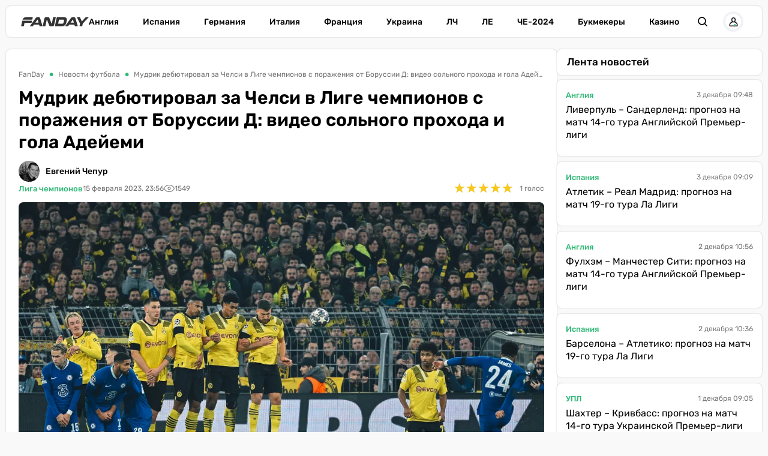

--- FILE ---
content_type: image/svg+xml
request_url: https://fanday.net/templates/fanday/img/playcity.svg
body_size: 510
content:
<svg xmlns="http://www.w3.org/2000/svg" xml:space="preserve" width="600" height="148" style="shape-rendering:geometricPrecision;text-rendering:geometricPrecision;image-rendering:optimizeQuality;fill-rule:evenodd;clip-rule:evenodd" viewBox="0 0 455.22 112.26"><defs><style>.fil0{fill:#fff;fill-rule:nonzero}</style></defs><g id="Слой_x0020_1"><g id="juxdq65zdzomiewcxhk.svg"><path d="M31.28 76.18c-8.36 0-14.92-6.74-14.92-15.38 0-8.63 6.56-15.38 14.92-15.38S46.2 52.17 46.2 60.8c0 8.64-6.56 15.38-14.92 15.38zm5.73 15.38c16.12 0 27.46-13.13 27.46-30.76 0-17.62-10.99-30.75-27.46-30.75-6.92 0-13.13 2.72-17.91 7.57h-1.43v-6.39H0v81.03h17.67V83.99h1.19c4.66 4.73 10.99 7.57 18.15 7.57zM94.08 4.02H76.41v86.35h17.67zM139.2 45.42c8.36 0 14.93 6.75 14.93 15.38 0 8.64-6.57 15.38-14.93 15.38-8.35 0-14.92-6.74-14.92-15.38 0-8.63 6.57-15.38 14.92-15.38zm-5.73-15.37c-16.11 0-27.46 13.13-27.46 30.75 0 17.63 10.99 30.76 27.46 30.76 6.93 0 13.14-2.72 17.91-7.57h1.43v6.38h17.67V31.23h-17.67v6.39h-1.19c-4.66-4.74-10.98-7.57-18.15-7.57zM177.53 31.23l26.62 64.58c-.72.71-1.79 1.07-3.1 1.07h-14.21v15.38h18.26c8 0 13.14-3.55 15.76-11.24l23.4-69.79h-19.1l-11.94 41.04h-1.79l-14.32-41.04h-19.58zM277.45 91.56c11.46 0 21.13-4.74 26.74-12.31l-13.01-9.7c-2.86 4.03-7.88 6.63-13.61 6.63-8.36 0-14.21-6.27-14.21-15.38 0-9.11 5.85-15.38 14.21-15.38 5.73 0 10.75 2.61 13.61 6.63l13.01-9.7c-5.61-7.57-15.28-12.3-26.74-12.3-19.46 0-32.35 13.01-32.35 30.75 0 17.74 12.18 30.76 32.35 30.76zM320.43 22.48c6.21 0 11.34-5.09 11.34-11.24S326.64 0 320.43 0s-11.34 5.09-11.34 11.24 5.13 11.24 11.34 11.24zm-8.59 8.75v59.14h17.67V31.23h-17.67zM350.52 15.85v15.38h-11.94v15.38h11.94v28.98c0 9.58 5.25 14.78 14.92 14.78h17.91V75h-12.18c-1.91 0-2.98-1.07-2.98-2.96V46.61h15.16V31.23h-15.16V15.85h-17.67zM388.48 31.23l26.62 64.58c-.71.71-1.79 1.07-3.1 1.07h-14.21v15.38h18.27c8 0 13.13-3.55 15.76-11.24l23.4-69.79h-19.1l-11.94 41.04h-1.79l-14.33-41.04h-19.58z" class="fil0"/></g></g></svg>

--- FILE ---
content_type: image/svg+xml
request_url: https://fanday.net/templates/fanday/img/be-gamble-aware.svg
body_size: 1994
content:
<svg fill="none" height="24" viewBox="0 0 235 24" width="235" xmlns="http://www.w3.org/2000/svg" xmlns:xlink="http://www.w3.org/1999/xlink"><clipPath id="a"><path d="m.390137 0h234v24h-234z"/></clipPath><g clip-path="url(#a)"><path d="m14.1936 16.5114c-.0983 1.7095-1.6124 2.8886-3.3231 2.7707h-4.48314v-5.7576l4.07024-.0982c2.2416 0 3.7556 1.179 3.7556 2.9868v.0983zm-.6292-8.76404c-.118 1.51307-1.5141 2.57414-3.0085 2.45624h-4.16854v-5.10902h3.85394c1.927 0 3.3231 1.06112 3.3231 2.45628zm1.3764 3.85144c2.1433-1.0611 2.7922-2.14186 2.7922-4.26409 0-2.24013-1.1799-4.16586-3.2052-5.12871-1.0814-.43231-2.3595-.53056-5.99718-.53056h-8.140483v3.41914h1.612363v14.20712h-1.612363v3.4191h11.247263c4.0703 0 6.8624-2.3383 6.8624-5.8754.1966-2.358-1.2978-4.4999-3.559-5.2466zm9.8512 1.0218c.3145-1.6899 1.7893-3.06541 3.5589-3.06541h.0984c1.6713 0 3.1461 1.37551 3.1461 3.16371zm-.2163 2.8493h11.3259c.0982-2.1222-.531-4.1265-1.5731-5.91471-1.3567-2.12223-3.6769-3.28159-6.0955-3.28159-4.4046 0-7.649 3.49775-7.649 8.3514 0 4.8535 3.2444 8.3512 7.649 8.3512 3.7753 0 6.6067-2.1222 7.3342-5.6002l-3.9915.0983c-.4129 1.3755-1.7893 2.4366-3.2445 2.3186-.7078.0197-3.3229-.1964-3.7555-4.323zm29.6322 7.2312h2.3398v-10.5914l-7.3342-.0196v.0196l-.0984 1.9454h4.9944c0 .5306 0 1.1005-.0983 1.631-.531 2.751-2.8708 4.8535-5.7417 4.9715-3.618 0-6.3708-3.6943-6.3708-8.764 0-6.44532 3.8147-8.66578 6.3708-8.66578 1.6911.09825 3.4017.9432 4.4636 2.31871.5308.74672.9634 1.57203 1.1601 2.51525h2.3398v-6.38634h-2.2218v3.04579c-1.2781-2.22048-3.618-3.69424-6.2725-3.59599-4.7781 0-8.6124 4.85361-8.6124 10.98446 0 6.1309 3.8146 10.8665 8.7106 10.8665 1.6911 0 3.4017-.6287 4.7783-1.7881.6291-.6288 1.1601-1.2183 1.5927-1.965zm15.4158-5.6395c-.3147 2.3187-2.3597 3.989-4.7192 4.1068-1.7107 0-3.2247-1.2575-3.3231-3.0457 0-2.0043 1.6124-2.8296 6.5478-3.4781l1.4945-.2161zm0 5.6395h4.6011l-.2163-1.9453h-2.2416v-8.7247c0-3.98899-2.7921-5.46275-6.1152-5.46275-1.4945 0-3.1068.41266-4.2866 1.37551-.9634.84497-1.6123 1.96503-1.8286 3.22264h2.4579c.4326-2.10257 1.6123-2.80997 3.8539-2.80997 2.2613 0 3.6377 1.15936 3.6377 2.94757v1.572l-1.4945.0982c-6.4297.6288-9.1039 2.1027-9.1039 5.1484v.3144c.2163 2.6331 2.5759 4.7357 5.25 4.5195 2.2416 0 4.3849-1.179 5.4664-3.1833v2.9278zm26.3877 0h4.4436v-1.9453h-2.2217v-10.1395c0-2.75104-1.3764-4.3427-3.795-4.3427-1.2583 0-2.4186.53056-3.382 1.37551-.6293.62882-1.0617 1.27727-1.4747 2.00433-.4129-2.22048-1.573-3.39949-3.6967-3.39949-2.9495 0-4.3259 2.33838-5.073 3.39949l-.0983-3.10474h-4.6405v1.94538h2.3202v12.26172h-2.3202v1.9453h6.8623v-1.9453h-2.3202v-7.919c0-1.4738 1.7894-4.55887 4.2276-4.55887 1.5927 0 2.3202.84495 2.3202 2.86897v11.5542h4.6406v-1.9453h-2.34v-8.1155c0-1.1594 1.4748-4.46062 4.2276-4.46062 1.573 0 2.3202 1.0611 2.3202 3.28162zm20.5676-8.1351c0 3.93-1.691 6.3666-4.424 6.3666-2.537-.2161-4.523-2.3383-4.523-4.9714l-.098-2.7511c0-2.3383 2.32-4.87322 4.64-4.87322 2.616-.01965 4.405 2.31872 4.405 6.22912zm2.536.3341c0-4.6572-2.733-8.3514-6.331-8.3514-2.733 0-4.542 2.29908-5.171 3.4584v-8.88186h-4.425v1.94536h2.104v17.6852h-2.222v1.9453h4.543v-2.9278c.943 1.2773 2.32 3.2029 5.171 3.2029 3.382 0 6.331-3.7334 6.331-8.0761zm1.239 7.801h6.823v-1.9453h-2.123v-19.63056h-4.582v1.80781h2.242v17.82275h-2.34v1.9453zm11.287-9.3141c0-.5306.216-1.0611.314-1.572.531-1.90611 2.222-3.26197 4.228-3.37987.944-.09825 1.907.3144 2.654.94321 1.062 1.15936 1.593 2.53486 1.593 4.00866zm-.099 1.7882h11.543c0-5.5807-3.166-8.64615-7.099-8.64615-3.913 0-6.98 3.57635-6.98 8.21385 0 4.8536 3.067 8.2137 7.413 8.2137 2.005 0 3.814-.8449 5.073-2.3187.629-.7467 1.062-1.4737 1.278-2.417l-2.635.0983c-.845 1.9061-2.005 2.7314-3.814 2.7314-1.062 0-2.124-.4127-2.97-1.1594-1.061-1.0218-1.592-2.3973-1.809-4.716zm26.35-.2358h-5.507l2.753-9.35357zm2.437 7.7617h4.758v-3.3405h-1.593l-5.8-17.68516h-5.073l-5.722 17.68516h-1.592v3.3405h4.876l1.377-4.5588h7.412zm26.682-13.08696h1.377v-3.06544h-6.351v3.06544h1.593l-2.124 9.43206-2.635-12.4975h-4.128l-2.655 12.7137-2.202-9.64826h1.573v-3.06544h-6.352v3.06544h1.377l3.48 13.08696h4.228l2.537-11.2005 2.653 11.2005h4.229zm12.704 7.15276c-.099 1.906-1.692 3.3798-3.599 3.3798-1.593 0-2.655-.845-2.655-2.1026 0-2.2204 2.439-2.5349 6.135-2.8493h.099v1.4738.0983zm.117 5.9342h4.975v-3.085h-1.377l.099-7.4867c0-3.57637-2.34-5.5807-6.784-5.5807-3.815 0-6.351 2.00433-6.567 5.168l3.814.0983v-.0983c.099-1.4738.846-2.41697 2.852-2.41697 2.005 0 2.851.74667 2.851 3.16367-5.094.4127-10.383.9432-10.383 5.5807 0 2.8493 2.439 4.9518 5.624 4.9518 1.908 0 3.717-.7467 4.876-2.2008v1.906zm16.458-12.6743c.63 0 1.258.0982 1.888.2161v-3.75315c-.63-.09825-1.161-.21615-1.789-.21615-1.79 0-2.949.86461-3.992 2.90823v-2.63313h-5.368v3.16369h1.573v9.90371h-1.573v3.085h7.354v-3.085h-1.888v-6.2488c.118-1.9453 1.789-3.43876 3.795-3.3405zm6.882 2.5938c.315-1.6899 1.789-3.06541 3.559-3.06541h.099c1.671 0 3.146 1.37551 3.146 3.16371zm-.117 2.8493h11.325c.099-2.1222-.531-4.1265-1.572-5.91471-1.358-2.12223-3.678-3.28159-6.096-3.28159-4.404 0-7.668 3.49775-7.668 8.3514 0 4.8535 3.243 8.3512 7.668 8.3512 3.775 0 6.606-2.1222 7.333-5.6002l-3.991.0983c-.413 1.3755-1.79 2.4366-3.245 2.3186-.706.0197-3.322-.1964-3.754-4.323z" fill="#fff"/></g></svg>

--- FILE ---
content_type: image/svg+xml
request_url: https://fanday.net/img/casinos/ggbet-logo-new.svg
body_size: 409
content:
<svg width="82" height="32" fill="none" xmlns="http://www.w3.org/2000/svg"><path fill-rule="evenodd" clip-rule="evenodd" d="M37.154 8s-.972 5.189-1.806 9.44h9.55c.59 0 1.041.538.937 1.128l-.139.608c-.104.555-.59.954-1.163.954l-3.073.018-.73 3.835h5.921a3.89 3.89 0 0 0 3.837-3.141c.065-.36.139-.723.212-1.083.066-.32.13-.638.187-.948.313-1.596-.99-2.794-2.621-2.794l.104-.52c1.684-.052 2.882-.92 3.195-2.586l.225-1.267C52.12 9.753 50.696 8 48.77 8H37.153Zm9.22 4.72-.053.33a1.336 1.336 0 0 1-1.302 1.076h-3.924l.452-2.412h3.993c.538.017.937.503.833 1.006ZM68.422 8l-.781 4.043h4.201l-2.291 11.94h5.173l2.292-11.94h4.22L82 8H68.423ZM51.651 21.952l2.24-11.904C54.117 8.868 55.158 8 56.339 8h10.712l-.78 4.06h-7.692l-.4 2.083h6.442l-.625 3.28h-6.459l-.486 2.551h8.872l-.764 3.991H53.335a1.7 1.7 0 0 1-1.684-2.013Z" fill="#fff"/><path fill-rule="evenodd" clip-rule="evenodd" d="M9.288 12.06c-2.049 0-3.125 1.198-3.438 2.847l-.486 2.447c-.243 1.319-.087 2.533 2.1 2.533h3.248l.468-2.447H7.847l.642-3.297h8.126l-1.91 9.84H4.687c-2.952 0-5.157-2.725-4.601-5.606.08-.43.157-.87.235-1.317.193-1.103.39-2.236.65-3.299C2.048 9.32 4.548 8 7.951 8h9.792l-.764 4.06H9.288Zm13.959 2.847c.312-1.649 1.389-2.846 3.438-2.846h7.691L35.123 8h-9.775c-3.403 0-5.903 1.319-6.98 5.761-.26 1.063-.457 2.196-.65 3.299-.078.446-.155.888-.235 1.317-.556 2.899 1.65 5.606 4.6 5.623h10.019l1.91-9.84h-8.109l-.642 3.298h3.333l-.468 2.447h-3.247c-2.188 0-2.344-1.215-2.1-2.534l.468-2.464Zm11.72 4.616-.852 4.46h4.445l.85-4.46h-4.444Z" fill="#F63"/></svg>

--- FILE ---
content_type: image/svg+xml
request_url: https://fanday.net/img/icons/eye.svg
body_size: -19
content:
<svg version="1.1" id="Слой_1" xmlns="http://www.w3.org/2000/svg" xmlns:xlink="http://www.w3.org/1999/xlink" x="0px" y="0px"
	 width="980px" height="664.9px" viewBox="0 0 980 664.9" style="enable-background:new 0 0 980 664.9;" xml:space="preserve">
<g  fill="#808080" fill-rule="evenodd">
	<path d="M490,0C110.6,0,0,331.3,0,331.3s110.6,333.6,490,333.6c379.3,0,490-332.6,490-332.6S869.4,0,490,0z M490,600.6
		c-314.2,0-426.8-269.7-426.8-269.7S176.8,63.2,490,63.2s426.8,268.7,426.8,268.7S804.2,600.6,490,600.6z M490,189.6
		c-78.6,0-142.3,63.7-142.3,142.3S411.4,474.2,490,474.2s142.3-63.7,142.3-142.3S568.6,189.6,490,189.6z M490.5,410.9
		c-43.9,0-79.5-35.4-79.5-79s35.6-79,79.5-79s79.5,35.4,79.5,79C570,375.6,534.4,410.9,490.5,410.9z"/>
</g>
</svg>


--- FILE ---
content_type: image/svg+xml
request_url: https://fanday.net/img/fanday-logo.svg
body_size: 696
content:
<?xml version="1.0" encoding="utf-8"?>
<svg version="1.1" id="fanday_logo_svg"
	 xmlns="http://www.w3.org/2000/svg" xmlns:xlink="http://www.w3.org/1999/xlink" x="0px" y="0px" width="741.7px" height="105px"
	 viewBox="0 0 741.7 105" style="enable-background:new 0 0 741.7 105;" xml:space="preserve">
<style type="text/css">
	.st0{fill:#333333;}
</style>
<g>
	<path class="st0" d="M119.8,46.9l-3.3,15.2c-0.6,2.8-2.3,4.3-5.1,4.3H38.6l-6.8,32.4c-0.6,2.8-2.3,4.3-5.1,4.3H5.3
		c-2.8,0-4-1.4-3.4-4.3l12-56h103.6C119.5,43.1,120.3,44.5,119.8,46.9z"/>
	<path class="st0" d="M128.9,7.9L125,26.3c-0.5,2.6-2.1,4-4.6,4.2H17.2c7-19.4,20.4-27,45.6-27h62.8C128.4,3.6,129.4,5,128.9,7.9z"
		/>
	<path class="st0" d="M234.5,98.7L210,17.9c-3.5-11.6-8.8-14.3-18.5-14.3h-11.4c-7.7,0-14.2,2.7-22.6,14.3L99.5,98.7
		c-1.7,2.4-1.7,4.3,1.4,4.3h25.8c2.3,0,3.6-0.6,4.7-2.3l10.4-14.9h56.5l4.3,14.9c0.4,1.7,1.3,2.3,3.5,2.3h25.1
		C234.4,103,235.2,101.2,234.5,98.7z M157.4,63.5l21.9-31.4c0.4-0.7,1-1,1.7-1h0.7c0.7,0,1.1,0.3,1.3,1l8.9,31.4H157.4z"/>
	<path class="st0" d="M377.1,3.6h-20.6c-2.8,0-4.5,1.4-5.3,4.3l-13.8,65.3c-0.3,1-0.7,1.4-1.4,1.4h-1c-0.7,0-1-0.3-1.3-1l-22.4-58.8
		c-3.4-9-5.7-11.2-19.2-11.2h-17c-11.1,0-17.2,4-20.5,19.3l-16.2,75.8c-0.6,2.8,0.6,4.3,3.4,4.3h20.6c2.8,0,4.5-1.4,5.1-4.3
		l13.9-65.3c0.3-1,0.6-1.4,1.3-1.4h1c0.7,0,1.1,0.3,1.4,1l22.6,58.8c3.4,8.9,5.8,11.2,19.3,11.2h16.6c11.1,0,17.3-4,20.6-19.3
		l16-75.8C380.9,5,379.9,3.6,377.1,3.6z"/>
	<path class="st0" d="M464,3.6h-67.9c-2.8,0-4.7,1.4-5.3,4.3l-19.3,90.9c-0.6,2.8,0.6,4.3,3.4,4.3h67.9c31.5,0,47-12.3,53-40
		c5.1-24.1,5.7-28.5,5.7-32.5C501.5,12,490,3.6,464,3.6z M466.5,60.3C463.8,73.2,460,76,447.8,76H408c-1.3,0-1.6-0.7-1.3-2.1
		l8.7-41.2c0.3-1.4,1-2.1,2.3-2.1h39.8c9.4,0,13.1,1.7,13.1,8.2C470.5,40.8,470.1,43.4,466.5,60.3z"/>
	<path class="st0" d="M620.5,98.7l-24.6-80.8c-3.6-11.6-8.8-14.3-18.5-14.3h-11.4c-7.7,0-14.2,2.7-22.6,14.3l-58.1,80.8
		c-1.7,2.4-1.7,4.3,1.4,4.3h25.8c2.3,0,3.5-0.6,4.7-2.3l10.4-14.9h56.5l4.3,14.9c0.4,1.7,1.3,2.3,3.5,2.3h25.1
		C620.3,103,621.2,101.2,620.5,98.7z M543.4,63.5l21.9-31.4c0.4-0.7,1-1,1.7-1h0.7c0.7,0,1.1,0.3,1.3,1l9,31.4H543.4z"/>
	<path class="st0" d="M736.9,3.6h-25.7c-2.1,0-3.3,0.6-4.8,2.3l-40.8,44.9L645.5,5.9c-0.9-1.7-1.8-2.3-4-2.3h-26.4
		c-2.1,0-3.4,2-2.5,3.7l33.4,66.5l-5.3,25c-0.6,2.8,0.4,4.3,3.3,4.3h21.3c2.8,0,4.7-1.4,5.3-4.3l5.3-25l62.2-66.5
		C739.5,5.6,739,3.6,736.9,3.6z"/>
</g>
</svg>


--- FILE ---
content_type: image/svg+xml
request_url: https://fanday.net/img/custom-icons/bomb.svg
body_size: 719
content:
<?xml version="1.0" encoding="utf-8"?>
<!-- Svg Vector Icons : http://www.onlinewebfonts.com/icon -->
<!DOCTYPE svg PUBLIC "-//W3C//DTD SVG 1.1//EN" "http://www.w3.org/Graphics/SVG/1.1/DTD/svg11.dtd">
<svg version="1.1" xmlns="http://www.w3.org/2000/svg" xmlns:xlink="http://www.w3.org/1999/xlink" x="0px" y="0px" viewBox="0 0 1000 1000" enable-background="new 0 0 1000 1000" xml:space="preserve">
<metadata> Svg Vector Icons : http://www.onlinewebfonts.com/icon </metadata>
<g><g transform="matrix(1 0 0 -1 0 1536)"><path d="M322.3,1203.9c-3.6,9.1-9.8,15.5-18.6,19.1c-8.8,3.6-17.7,3.6-26.8,0c-39.4-16-74.2-39.2-104.5-69.5s-53.4-65.1-69.5-104.5c-3.6-9.1-3.6-18,0-26.8c3.6-8.8,10-14.9,19.1-18.6c4.7-1.8,9.1-2.7,13.1-2.7c15.3,0,26.3,7.3,32.8,21.9c12.4,30.6,30.4,57.7,53.9,81.2s50.6,41.5,81.2,53.9c9.1,4,15.5,10.4,19.1,19.1C325.9,1185.8,325.9,1194.8,322.3,1203.9z M837.4,1398.6l25.2-25.2l-133.4-132.9l37.2-37.2c6.9-6.9,10.4-15.2,10.4-24.9c0-9.7-3.5-18-10.4-24.9l-35-35C763.8,1059.9,780,997.4,780,931c0-52.1-10.1-102-30.4-149.6s-47.6-88.6-82-123s-75.5-61.8-123-82C497,556.1,447.1,546,395,546s-102,10.1-149.6,30.4c-47.6,20.2-88.6,47.6-123,82s-61.8,75.5-82,123S10,878.9,10,931c0,52.1,10.1,102,30.4,149.6c20.2,47.6,47.6,88.6,82,123s75.5,61.8,123,82c47.6,20.2,97.4,30.4,149.6,30.4c66.4,0,128.9-16.2,187.6-48.7l35,35c6.9,6.9,15.2,10.4,24.9,10.4s18-3.5,24.9-10.4l37.2-37.2L837.4,1398.6z M841.8,1429.2c-3.6-3.6-7.7-5.5-12-5.5c-4.7,0-8.9,1.8-12.6,5.5l-49.8,49.2c-3.3,3.6-4.9,7.8-4.9,12.6c0,4.7,1.6,8.9,4.9,12.6c3.6,3.3,7.8,4.9,12.6,4.9c4.7,0,8.9-1.6,12.6-4.9l49.2-49.8c3.6-3.3,5.5-7.4,5.5-12.3C847.3,1436.6,845.4,1432.5,841.8,1429.2z M967.6,1303.4c-4-3.3-8.2-4.9-12.6-4.9s-8.6,1.6-12.6,4.9l-49.2,49.8c-3.6,3.3-5.5,7.4-5.5,12.3c0,4.9,1.8,9,5.5,12.3c3.3,3.6,7.4,5.5,12.3,5.5c4.9,0,9-1.8,12.3-5.5l49.8-49.2c3.3-3.6,4.9-7.8,4.9-12.6C972.5,1311.3,970.9,1307.1,967.6,1303.4z M990,1403.5c0-5.1-1.6-9.3-4.9-12.6s-7.5-4.9-12.6-4.9H920c-5.1,0-9.3,1.6-12.6,4.9s-4.9,7.5-4.9,12.6c0,5.1,1.6,9.3,4.9,12.6s7.5,4.9,12.6,4.9h52.5c5.1,0,9.3-1.6,12.6-4.9S990,1408.6,990,1403.5z M885,1508.5V1456c0-5.1-1.6-9.3-4.9-12.6c-3.3-3.3-7.5-4.9-12.6-4.9s-9.3,1.6-12.6,4.9c-3.3,3.3-4.9,7.5-4.9,12.6v52.5c0,5.1,1.6,9.3,4.9,12.6s7.5,4.9,12.6,4.9s9.3-1.6,12.6-4.9C883.4,1517.8,885,1513.6,885,1508.5z M967.6,1478.4l-49.8-49.2c-3.6-3.6-7.7-5.5-12-5.5c-4.7,0-8.9,1.8-12.6,5.5c-3.6,3.3-5.5,7.4-5.5,12.3c0,4.9,1.8,9,5.5,12.3l49.2,49.8c3.6,3.3,7.8,4.9,12.6,4.9c4.7,0,8.9-1.6,12.6-4.9c3.3-3.6,4.9-7.8,4.9-12.6C972.5,1486.3,970.9,1482.1,967.6,1478.4z"/></g></g>
</svg>